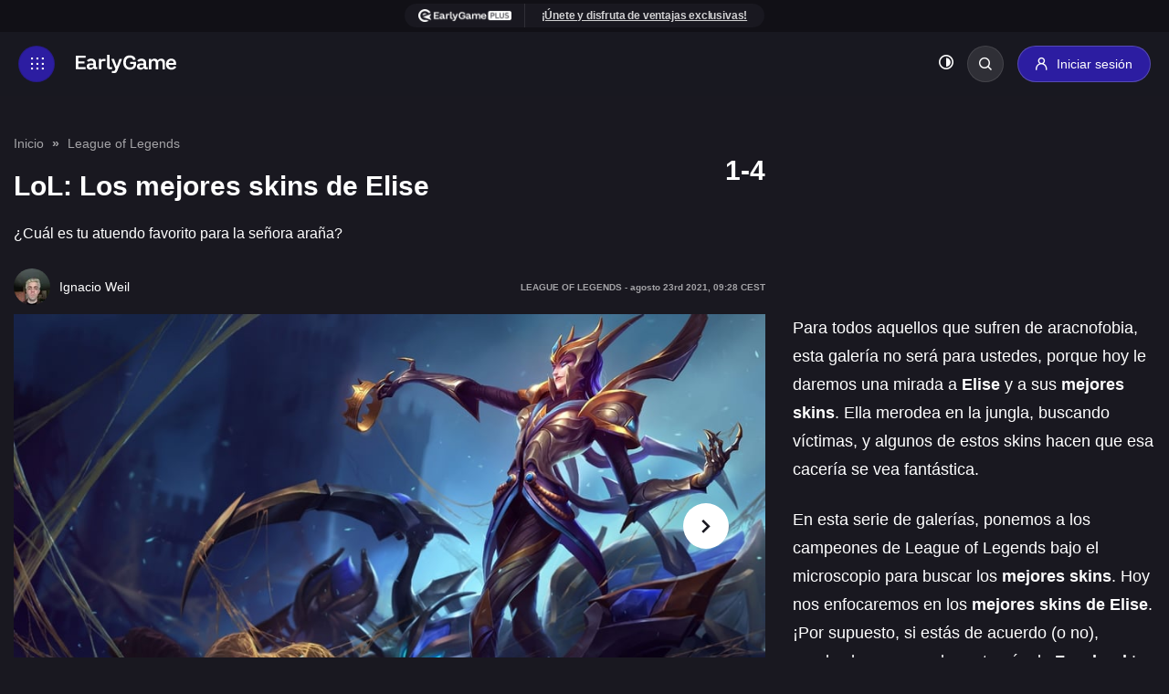

--- FILE ---
content_type: text/html; charset=UTF-8
request_url: https://earlygame.com/es/lol/skins-de-elise
body_size: 17253
content:


<!DOCTYPE html>
<html lang="es">

	<head>
    <meta charset="UTF-8">
    <meta name="viewport" content="width=device-width, initial-scale=1.0">
    <meta http-equiv="X-UA-Compatible" content="ie=edge">

    <style>
        .d-none{
            display: none;
        }
    </style>

            <link rel="dns-prefetch" href="https://load.sgtm.earlygame.com" />
        <link rel="dns-prefetch" href="https://exchange.mediavine.com" />
        <link rel="dns-prefetch" href="https://scripts.mediavine.com" />
        <link rel="dns-prefetch" href="https://www.google-analytics.com" />

        <link rel="preconnect" href="https://www.googletagmanager.com">
        <link rel="preconnect" href="https://www.google-analytics.com">
        <link rel="preconnect" href="https://load.sgtm.earlygame.com">
        <link rel="preconnect" href="https://scripts.mediavine.com">
    
        <meta http-equiv="Content-Security-Policy" content="block-all-mixed-content" />

    <style>
        
            :root {
            --black: #191820;
            --background-dark: #191820;
            --background-light: #FFF;
            --text-dark: #fff;
            --text-light: #191820;

            --text-color: var(--text-dark);
            --background: var(--background-dark);
        }
    </style>
            <link rel="stylesheet" href="/static-assets/css/earlygame.css?id=3139fd1a70f347d10505a8f1fc41ec4b">
    
    
    
	

    
    <link rel="apple-touch-icon" sizes="180x180" href="/static-assets/img/favicon/1/apple-touch-icon.png">
    <link rel="icon" type="image/png" sizes="32x32" href="/static-assets/img/favicon/1/favicon-32x32.png">
    <link rel="icon" type="image/png" sizes="16x16" href="/static-assets/img/favicon/1/favicon-16x16.png">

    





                <link type="text/plain" rel="author" href="https://earlygame.com/humans.txt" />
    
            <link href="/fonts/icomoon.ttf" rel="preload" as="font">
    
        
    <script type="text/javascript">
        window.hubMode = false;
        window.env = 'production';
        window.csrfTokenName = 'CRAFT_CSRF_TOKEN';
        window.searchIndex = 'production_eg_es';
        window.searchKey = '542dd3a629dd4b20c3e5a97a24d3691b';
        window.appId = 'FNPZQ6OB9P';
        window.adserver = '//adserver.earlygame.com';
        window.entryId = '274839';
        window.siteId = '3';
    </script>

    
        <script >
                window.dataLayer = window.dataLayer || [];
                function gtag() { window.dataLayer.push(arguments); }
                gtag('consent', 'update', {ad_storage: "granted", analytics_storage: "granted", functionality_storage: "granted", personalization_storage: "granted", security_storage: "granted"});
        </script>

        <!-- Google Tag Manager -->
        <script async type="text/javascript"  >
                (function(w,d,s,l,i){w[l]=w[l]||[];w[l].push({'gtm.start':
                        new Date().getTime(),event:'gtm.js'});var f=d.getElementsByTagName(s)[0],
                        j=d.createElement(s),dl=l!='dataLayer'?'&l='+l:'';j.async=true;j.src=
                        'https://load.sgtm.earlygame.com/okmevyfh.js?id='+i+dl;f.parentNode.insertBefore(j,f);
                })(window,document,'script','dataLayer','GTM-5NK6BQJ');

                function gtag() { window.dataLayer.push(arguments); }
                setTimeout(function(){
                        gtag('consent', 'update', {ad_storage: "granted", analytics_storage: "granted", functionality_storage: "granted", personalization_storage: "granted", security_storage: "granted"});
                }, 500);
        </script>
        <!-- End Google Tag Manager -->

    	<script type="text/javascript" async="async" data-noptimize="1" data-cfasync="false" src="//scripts.mediavine.com/tags/early-game.js"></script>



    
        <title>LoL: Los mejores skins de Elise | EarlyGame</title>
<script type="text/javascript" deprecated deprecation-notice="Universal Analytics (which is what this script uses) is being [discontinued on July 1st, 2023](https://support.google.com/analytics/answer/11583528). You should use Google gtag.js or Google Tag Manager instead and transition to a new GA4 property."></script>
<script type="text/javascript" async="async" data-noptimize="1" data-cfasync="false" src="//scripts.mediavine.com/tags/early-game.js"></script><script></script><meta name="generator" content="SEOmatic">
<meta name="description" content="En esta galería, le damos una mirada a los mejores skins de Elise disponibles en League of Legends. ¿Cuál es el mejor atuendo de la señora araña?">
<meta name="referrer" content="no-referrer-when-downgrade">
<meta name="robots" content="index, follow,  max-snippet:-1, max-image-preview:large,  max-video-preview:-1">
<meta content="earlygamegg" property="fb:profile_id">
<meta content="432752728108485" property="fb:app_id">
<meta content="es" property="og:locale">
<meta content="EarlyGame" property="og:site_name">
<meta content="website" property="og:type">
<meta content="https://earlygame.com/es/lol/skins-de-elise" property="og:url">
<meta content="LoL: Los mejores skins de Elise" property="og:title">
<meta content="En esta galería, le damos una mirada a los mejores skins de Elise disponibles en League of Legends. ¿Cuál es el mejor atuendo de la señora araña?" property="og:description">
<meta content="https://prod.assets.earlygamecdn.com/images/earlygame-logo.png?transform=banner2x_webp&amp;x=0.5&amp;y=0.5" property="og:image">
<meta content="960" property="og:image:width">
<meta content="540" property="og:image:height">
<meta content="https://www.tiktok.com/@earlygamegg" property="og:see_also">
<meta content="https://www.instagram.com/earlygamegg" property="og:see_also">
<meta content="https://www.youtube.com/channel/UCHZSpwl0RXhyieA0F7nTImA" property="og:see_also">
<meta content="https://discord.gg/vCRDFQceyX" property="og:see_also">
<meta content="https://www.facebook.com/earlygamegg/" property="og:see_also">
<meta content="https://twitter.com/earlygamegg" property="og:see_also">
<meta name="twitter:card" content="summary">
<meta name="twitter:site" content="@earlygamegg">
<meta name="twitter:creator" content="@earlygamegg">
<meta name="twitter:title" content="LoL: Los mejores skins de Elise | EarlyGame">
<meta name="twitter:description" content="En esta galería, le damos una mirada a los mejores skins de Elise disponibles en League of Legends. ¿Cuál es el mejor atuendo de la señora araña?">
<meta name="twitter:image" content="https://prod.assets.earlygamecdn.com/images/earlygame-logo.png?x=0.5&amp;y=0.5">
<meta name="twitter:image:width" content="630">
<meta name="twitter:image:height" content="630">
<link href="https://earlygame.com/es/lol/skins-de-elise" rel="canonical">
<link href="https://earlygame.com/es" rel="home"></head>

		
	<body class="not-logged-in dark-mode earlygame ">

		
		<!-- Google Tag Manager (noscript) -->
							<noscript>
				<iframe src="https://load.sgtm.earlygame.com/ns.html?id=GTM-5NK6BQJ" height="0" width="0" style="display:none;visibility:hidden"></iframe>
			</noscript>
				<!-- End Google Tag Manager (noscript) -->

		    


		
		
     
    
            
            
   <section class="wrapper">
                                    
<span data-component="header-clicks"></span>
<header data-component="header" class="header text-white">

    
	<div class="header__topbar ">
		<div class="container text-center">
			<section  class="card-join">
	<div class="card-join__join">
					<ul><li><img src="https://prod.assets.earlygamecdn.com/images/earlygame-plus-top-logo_16px.png" alt="EarlyGame PLUS top logo" width="109" height="14" /></li><li><a href="https://earlygame.com/es/my/register">¡Únete y disfruta de ventajas exclusivas!</a></li></ul>
			</div>
</section>
		</div>
	</div>
    <div class="header__header d-flex flex-wrap justify-content-between">
	<div class="header__left d-flex flex-wrap align-items-center">
		<a href="#" class="header__icon d-inline-flex align-items-center justify-content-center" title="Toggle menu"></a>
		<a href="https://earlygame.com/es/" class="header__logo">
			<img src="https://prod.assets.earlygamecdn.com/staticResourceReplacements/logo-earlygame.svg" alt="Spanish" width="110" height="20" loading="eager">
		</a>
	</div>

	<div class="header__right d-flex flex-wrap align-items-center">
		            <nav class="header__link position-relative">
	<ul class="header__link-menu d-flex flex-wrap">
		<li class="header__link-menu-container">
			<ul class="header__link-menu-container-list">
									


	
	
	






	
<li class="header__link-item ">
	<a  
							href="https://earlygame.com/es/news"
					 
							title="Noticias"
					>
		Noticias
	</a>

	</li>
									


	
	
	






	
<li class="header__link-item ">
	<a  
							href="https://earlygame.com/es/guides"
					 
							title="Guides"
					>
		Guides
	</a>

	</li>
									


	
	
	






	
<li class="header__link-item ">
	<a  
							href="https://earlygame.com/es/reviews-2"
					 
							title="Reviews"
					>
		Reviews
	</a>

	</li>
									


				
	
	






	
<li class="header__link-item header__link-item__hub">
	<a  
							href="https://earlygame.com/es/fortnite"
					 
							title="Fortnite"
					>
		Fortnite
	</a>

			<ul class="header__link-submenu">
																	
					<li>
						<a
							href="https://earlygame.com/es/fortnite/noticias-2" rel="" title="Noticias">
														Noticias
						</a>
					</li>
																					
					<li>
						<a
							href="https://earlygame.com/es/fortnite/filtraciones-2" rel="" title="Filtraciones">
														Filtraciones
						</a>
					</li>
																					
					<li>
						<a
							href="https://earlygame.com/es/fortnite/misiones" rel="" title="Misiones">
														Misiones
						</a>
					</li>
																					
					<li>
						<a
							href="https://earlygame.com/es/fortnite/torneos" rel="" title="Torneos">
														Torneos
						</a>
					</li>
																					
					<li>
						<a
							href="https://earlygame.com/es/fortnite/skins-2" rel="" title="Skins">
														Skins
						</a>
					</li>
																					
					<li>
						<a
							href="https://earlygame.com/es/fortnite/videos-2" rel="" title="Videos">
														Videos
						</a>
					</li>
									</ul>
	</li>
									


				
	
	


	



	
<li class="header__link-item header__link-item__hub current is-active">
	<a  
							href="https://earlygame.com/es/lol"
					 
							title="League of Legends"
					>
		League of Legends
	</a>

			<ul class="header__link-submenu">
																	
					<li>
						<a
							href="https://earlygame.com/es/lol/noticias" rel="" title="Noticias">
														Noticias
						</a>
					</li>
																					
					<li>
						<a
							href="https://earlygame.com/es/lol/champion-build-stats-runes-items-dashboard" rel="" title="Estadísticas de Campeones">
														Estadísticas&nbsp;de&nbsp;Campeones
						</a>
					</li>
																					
					<li>
						<a
							href="https://earlygame.com/es/lol/live-stats-scores" rel="" title="Puntuaciones en Vivo">
														Puntuaciones&nbsp;en&nbsp;Vivo
						</a>
					</li>
																					
					<li>
						<a
							href="https://earlygame.com/es/lol/notas-parche" rel="" title="Notas de Parche">
														Notas&nbsp;de&nbsp;Parche
						</a>
					</li>
																					
					<li>
						<a
							href="https://earlygame.com/es/lol/skins" rel="" title="Skins">
														Skins
						</a>
					</li>
																					
					<li>
						<a
							href="https://earlygame.com/es/lol/guias" rel="" title="Guías">
														Guías
						</a>
					</li>
																					
					<li>
						<a
							href="https://earlygame.com/es/lol/esports" rel="" title="Esports">
														Esports
						</a>
					</li>
																					
					<li>
						<a
							href="https://earlygame.com/es/lol/campeones" rel="" title="Campeones">
														Campeones
						</a>
					</li>
																					
					<li>
						<a
							href="https://earlygame.com/es/lol/videos" rel="" title="Videos">
														Videos
						</a>
					</li>
									</ul>
	</li>
									


				
	
	






	
<li class="header__link-item header__link-item__hub">
	<a  
							href="https://earlygame.com/es/fifa"
					 
							title="FIFA"
					>
		FIFA
	</a>

			<ul class="header__link-submenu">
																	
					<li>
						<a
							href="https://earlygame.com/es/peliculas-series-tv" rel="" title="Películas y series">
														Películas&nbsp;y&nbsp;series
						</a>
					</li>
																					
					<li>
						<a
							href="https://earlygame.com/es/fifa/noticias" rel="" title="Noticias">
														Noticias
						</a>
					</li>
																					
					<li>
						<a
							href="https://earlygame.com/es/fifa/ea-sports-fc" rel="" title="EA Sports FC">
														EA&nbsp;Sports&nbsp;FC
						</a>
					</li>
																					
					<li>
						<a
							href="https://earlygame.com/es/fifa/fifa-23" rel="" title="FIFA 23">
														FIFA&nbsp;23
						</a>
					</li>
																					
					<li>
						<a
							href="https://earlygame.com/es/fifa/fut" rel="" title="FUT">
														FUT
						</a>
					</li>
																					
					<li>
						<a
							href="https://earlygame.com/es/fifa/guias" rel="" title="Guías">
														Guías
						</a>
					</li>
																					
					<li>
						<a
							href="https://earlygame.com/es/fifa/modo-carrera" rel="" title="Modo Carrera">
														Modo&nbsp;Carrera
						</a>
					</li>
																					
					<li>
						<a
							href="https://earlygame.com/es/fifa/videos" rel="" title="Videos">
														Videos
						</a>
					</li>
																					
					<li>
						<a
							href="https://earlygame.com/es/fifa/totw" rel="" title="TOTW/TOTS">
														TOTW/TOTS
						</a>
					</li>
																					
					<li>
						<a
							href="https://earlygame.com/es/fifa/sbc" rel="" title="SBC">
														SBC
						</a>
					</li>
																					
					<li>
						<a
							href="https://earlygame.com/es/fifa/esports" rel="" title="Esports">
														Esports
						</a>
					</li>
									</ul>
	</li>
									


	
	
	






	
<li class="header__link-item ">
	<a  
							href="https://earlygame.com/es/codigos"
					 
							title="Códigos"
					>
		Códigos
	</a>

			<ul class="header__link-submenu">
																	
					<li>
						<a
							href="https://earlygame.com/es/codigos/juegos-android-ios" rel="" title="Juegos para Android y iOS">
														Juegos&nbsp;para&nbsp;Android&nbsp;y&nbsp;iOS
						</a>
					</li>
																					
					<li>
						<a
							href="https://earlygame.com/es/codigos/roblox-juegos" rel="" title="Juegos de Roblox">
														Juegos&nbsp;de&nbsp;Roblox
						</a>
					</li>
																					
					<li>
						<a
							href="https://earlygame.com/es/codigos/pc-consolas-juegos" rel="" title="Juegos de PC y consolas">
														Juegos&nbsp;de&nbsp;PC&nbsp;y&nbsp;consolas
						</a>
					</li>
																					
					<li>
						<a
							href="https://earlygame.com/es/codigos/otros" rel="" title="Otros">
														Otros
						</a>
					</li>
									</ul>
	</li>
									


				
	
	






	
<li class="header__link-item ">
	<a  
							href="https://earlygame.com/es/peliculas-series-tv"
					 
							title="Películas y series"
					>
		Películas y series de TV
	</a>

	</li>
									


	
	
	






	
<li class="header__link-item ">
	<a  
							href="https://earlygame.com/es/video"
					 
							title="Videos"
					>
		Videos
	</a>

	</li>
									









	
<li class="header__link-item ">
	<a  
							href="https://earlygame.com/es/forum"
					 
							title="Forum"
					>
		Forum
	</a>

	</li>
							</ul>
		</li>
		<li class="header__link-menu-container">
			<ul class="header__link-menu-container-list">
				

									<li class="header__link-item d-logged-in">
						<a href="https://earlygame.com/es/my" title="EarlyGame+" style="background-color:#2c1da1;">
							EarlyGame+
						</a>
					</li>
							</ul>
		</li>
	</ul>
</nav>

<div class="header__login d-flex align-items-center flex-wrap">
	<ul class="header__event flex-wrap">
			</ul>

	<ul class="header__button align-items-center flex-wrap">
		<li>
			<button data-component="dark-toggle" class="dark-toggle unstyled text-white" aria-label="Toggle dark mode"><i class="icon-adjust"></i></button>
		</li>
		<li class="position-relative">
			<div class="header__search position-absolute">
				    
<form action="https://earlygame.com/es/search" class="d-flex">
    <input type="text" name="q" placeholder="Search…" class="form-control header__search-field" value="">
            <button type="button" class="header__search-button" aria-label="Search"></button>
</form>
			</div>
			<a href="#" class="header__search-btn rounded" title="Search"></a>
		</li>
												<li class="h-logged-in">
					<a href="https://earlygame.com/es/my/login" class="btn btn-primary login-btn" title="Login">
						<i class="icon-user"></i>
						<span>Iniciar sesión</span>
					</a>
				</li>

				<li class="d-logged-in dropdown">
					<button class="btn button btn-primary login-btn dropdown-toggle" type="button" id="accountButton" data-toggle="dropdown" aria-haspopup="true" aria-expanded="false" aria-label="my account">
						<i class="icon-user"></i>
											</button>
					<div class="dropdown-menu text-left p-2" aria-labelledby="accountButton">
						<a href="https://earlygame.com/es/my" class="btn button btn-secondary my-1 w-100">Homepage</a>
						<a href="https://earlygame.com/es/my/list" class="btn button btn-secondary my-1 w-100">Mi Lista</a>
						<a href="https://earlygame.com/es/my/settings" class="btn button btn-secondary my-1 w-100">Settings</a>
						<a href="https://earlygame.com/es/logout" class="btn button btn-secondary my-1 w-100">Sign out</a>
					</div>
				</li>
						</ul>
</div>
			</div>

    
	<div class="header__mega-menu">
		<div class="header__block d-flex flex-wrap justify-content-between">
			<div class="header__leftside">
				<nav class="header__menu">
					<ul class="header__menu-list">
												                            
	
<li class="header__menu-item">
	<a href="https://earlygame.com/es/news" class="header__menu-link-clickable " title="Noticias">
		Noticias
	</a>

	</li>
						                            
	
<li class="header__menu-item">
	<a href="https://earlygame.com/es/guides" class="header__menu-link-clickable " title="Guides">
		Guides
	</a>

	</li>
						                            
	
<li class="header__menu-item">
	<a href="https://earlygame.com/es/reviews-2" class="header__menu-link-clickable " title="Reviews">
		Reviews
	</a>

	</li>
						                            
	
<li class="header__menu-item">
	<a href="https://earlygame.com/es/fortnite" class="header__menu-link header__dropdown " title="Fortnite">
		Fortnite
	</a>

			<ul class="header__submenu">
			<li class="header__submenuitem">
				<a href="https://earlygame.com/es/fortnite" title="Fortnite">All Fortnite</a>
			</li>

												<li class="header__submenuitem">
						<a href="https://earlygame.com/es/fortnite/noticias-2" title="Noticias">
							Noticias
						</a>
					</li>
																<li class="header__submenuitem">
						<a href="https://earlygame.com/es/fortnite/filtraciones-2" title="Filtraciones">
							Filtraciones
						</a>
					</li>
																<li class="header__submenuitem">
						<a href="https://earlygame.com/es/fortnite/misiones" title="Misiones">
							Misiones
						</a>
					</li>
																<li class="header__submenuitem">
						<a href="https://earlygame.com/es/fortnite/torneos" title="Torneos">
							Torneos
						</a>
					</li>
																<li class="header__submenuitem">
						<a href="https://earlygame.com/es/fortnite/skins-2" title="Skins">
							Skins
						</a>
					</li>
																<li class="header__submenuitem">
						<a href="https://earlygame.com/es/fortnite/videos-2" title="Videos">
							Videos
						</a>
					</li>
									</ul>
	</li>
						                            
	
<li class="header__menu-item">
	<a href="https://earlygame.com/es/lol" class="header__menu-link header__dropdown current" title="League of Legends">
		League of Legends
	</a>

			<ul class="header__submenu">
			<li class="header__submenuitem">
				<a href="https://earlygame.com/es/lol" title="League of Legends">All League of Legends</a>
			</li>

												<li class="header__submenuitem">
						<a href="https://earlygame.com/es/lol/noticias" title="Noticias">
							Noticias
						</a>
					</li>
																<li class="header__submenuitem">
						<a href="https://earlygame.com/es/lol/champion-build-stats-runes-items-dashboard" title="Estadísticas de Campeones">
							Estadísticas de Campeones
						</a>
					</li>
																<li class="header__submenuitem">
						<a href="https://earlygame.com/es/lol/live-stats-scores" title="Puntuaciones en Vivo">
							Puntuaciones en Vivo
						</a>
					</li>
																<li class="header__submenuitem">
						<a href="https://earlygame.com/es/lol/notas-parche" title="Notas de Parche">
							Notas de Parche
						</a>
					</li>
																<li class="header__submenuitem">
						<a href="https://earlygame.com/es/lol/skins" title="Skins">
							Skins
						</a>
					</li>
																<li class="header__submenuitem">
						<a href="https://earlygame.com/es/lol/guias" title="Guías">
							Guías
						</a>
					</li>
																<li class="header__submenuitem">
						<a href="https://earlygame.com/es/lol/esports" title="Esports">
							Esports
						</a>
					</li>
																<li class="header__submenuitem">
						<a href="https://earlygame.com/es/lol/campeones" title="Campeones">
							Campeones
						</a>
					</li>
																<li class="header__submenuitem">
						<a href="https://earlygame.com/es/lol/videos" title="Videos">
							Videos
						</a>
					</li>
									</ul>
	</li>
						                            
	
<li class="header__menu-item">
	<a href="https://earlygame.com/es/fifa" class="header__menu-link header__dropdown " title="FIFA">
		FIFA
	</a>

			<ul class="header__submenu">
			<li class="header__submenuitem">
				<a href="https://earlygame.com/es/fifa" title="FIFA">All FIFA</a>
			</li>

												<li class="header__submenuitem">
						<a href="https://earlygame.com/es/peliculas-series-tv" title="Películas y series">
							Películas y series
						</a>
					</li>
																<li class="header__submenuitem">
						<a href="https://earlygame.com/es/fifa/noticias" title="Noticias">
							Noticias
						</a>
					</li>
																<li class="header__submenuitem">
						<a href="https://earlygame.com/es/fifa/ea-sports-fc" title="EA Sports FC">
							EA Sports FC
						</a>
					</li>
																<li class="header__submenuitem">
						<a href="https://earlygame.com/es/fifa/fifa-23" title="FIFA 23">
							FIFA 23
						</a>
					</li>
																<li class="header__submenuitem">
						<a href="https://earlygame.com/es/fifa/fut" title="FUT">
							FUT
						</a>
					</li>
																<li class="header__submenuitem">
						<a href="https://earlygame.com/es/fifa/guias" title="Guías">
							Guías
						</a>
					</li>
																<li class="header__submenuitem">
						<a href="https://earlygame.com/es/fifa/modo-carrera" title="Modo Carrera">
							Modo Carrera
						</a>
					</li>
																<li class="header__submenuitem">
						<a href="https://earlygame.com/es/fifa/videos" title="Videos">
							Videos
						</a>
					</li>
																<li class="header__submenuitem">
						<a href="https://earlygame.com/es/fifa/totw" title="TOTW/TOTS">
							TOTW/TOTS
						</a>
					</li>
																<li class="header__submenuitem">
						<a href="https://earlygame.com/es/fifa/sbc" title="SBC">
							SBC
						</a>
					</li>
																<li class="header__submenuitem">
						<a href="https://earlygame.com/es/fifa/esports" title="Esports">
							Esports
						</a>
					</li>
									</ul>
	</li>
						                            
				
<li class="header__menu-item">
	<a href="https://earlygame.com/es/codigos" class="header__menu-link header__dropdown " title="Códigos">
		Códigos
	</a>

			<ul class="header__submenu">
			<li class="header__submenuitem">
				<a href="https://earlygame.com/es/codigos" title="Códigos">All Códigos</a>
			</li>

												<li class="header__submenuitem">
						<a href="https://earlygame.com/es/codigos/juegos-android-ios" title="Juegos para Android y iOS">
							Juegos para Android y iOS
						</a>
					</li>
																<li class="header__submenuitem">
						<a href="https://earlygame.com/es/codigos/roblox-juegos" title="Juegos de Roblox">
							Juegos de Roblox
						</a>
					</li>
																<li class="header__submenuitem">
						<a href="https://earlygame.com/es/codigos/pc-consolas-juegos" title="Juegos de PC y consolas">
							Juegos de PC y consolas
						</a>
					</li>
																<li class="header__submenuitem">
						<a href="https://earlygame.com/es/codigos/otros" title="Otros">
							Otros
						</a>
					</li>
									</ul>
	</li>
						                            
				
<li class="header__menu-item">
	<a href="https://earlygame.com/es/peliculas-series-tv" class="header__menu-link-clickable " title="Películas y series">
		Películas y series de TV
	</a>

	</li>
						                            
				
<li class="header__menu-item">
	<a href="https://earlygame.com/es/video" class="header__menu-link-clickable " title="Videos">
		Videos
	</a>

	</li>
						                            

<li class="header__menu-item">
	<a href="https://earlygame.com/es/forum" class="header__menu-link-clickable " title="Forum">
		Forum
	</a>

	</li>
						
											</ul>
				</nav>

									<ul class="header__event header__event--mobile flex-wrap">
																			<li>
								<a href="https://earlygame.com/es/my" class="btn btn-primary login-btn" title="EarlyGame+">
									<i class="icon-user"></i>
									<span>EarlyGame+</span>
								</a>
							</li>
											</ul>
				
				<div class="header__social d-flex flex-wrap">
																	  						<a href="https://twitter.com/earlygamegg" target="_blank" rel="noopener" title="Twitter" class="d-flex align-items-center justify-content-center icon-x"></a>
																							<a href="https://www.facebook.com/earlygamegg/" target="_blank" rel="noopener" title="Facebook" class="d-flex align-items-center justify-content-center icon-facebook"></a>
																							<a href="https://discord.gg/vCRDFQceyX" target="_blank" rel="noopener" title="Discord" class="d-flex align-items-center justify-content-center icon-discord"></a>
																							<a href="https://www.youtube.com/channel/UCHZSpwl0RXhyieA0F7nTImA" target="_blank" rel="noopener" title="Youtube" class="d-flex align-items-center justify-content-center icon-youtube"></a>
																							<a href="https://www.instagram.com/earlygamegg" target="_blank" rel="noopener" title="Instagram" class="d-flex align-items-center justify-content-center icon-instagram"></a>
																							<a href="https://www.tiktok.com/@earlygamegg" target="_blank" rel="noopener" title="Tiktok" class="d-flex align-items-center justify-content-center icon-tiktok"></a>
									</div>
			</div>

			<div class="header__rightside d-none d-md-block">
				<h5>Game selection</h5>

				<div class="header__slider js-header-slider swiper position-relative">
					<div class="swiper-wrapper">
													<div class="header__item swiper-slide">
								<a href="https://earlygame.com/es/gaming" title="Gaming" class="card-image">
									        <picture class="">
        
                <img src="https://prod.assets.earlygamecdn.com/images/kena.jpg?transform=Game+Slider+Webp" alt="Kena" width="220" height="320" loading="lazy" class=""/>
    </picture>

																			<div class="card-image__logo game-slider__image d-flex justify-content-center position-absolute">
											        <picture class="">
        
                <img src="https://prod.assets.earlygamecdn.com/images/gaming_new.png" alt="Gaming new" width="544" height="117" loading="lazy" class=""/>
    </picture>
										</div>
									
									<div class="card-image__icon d-flex align-items-center justify-content-center position-absolute" data-component="my-list" data-id="38486">
										<i class="icon-star"></i>
									</div>
								</a>
							</div>
													<div class="header__item swiper-slide">
								<a href="https://earlygame.com/es/entretenimiento" title="Entretenimiento" class="card-image">
									        <picture class="">
        
                <img src="https://prod.assets.earlygamecdn.com/images/Enterianment_CB_2021-09-30-122626_gycd.png?transform=Game+Slider+Webp" alt="Enterianment CB" width="220" height="320" loading="lazy" class=""/>
    </picture>

																			<div class="card-image__logo game-slider__image d-flex justify-content-center position-absolute">
											        <picture class="">
        
                <img src="https://prod.assets.earlygamecdn.com/images/ENT_new_2021-09-29-155103_hniv.png" alt="ENT new" width="680" height="121" loading="lazy" class=""/>
    </picture>
										</div>
									
									<div class="card-image__icon d-flex align-items-center justify-content-center position-absolute" data-component="my-list" data-id="38488">
										<i class="icon-star"></i>
									</div>
								</a>
							</div>
													<div class="header__item swiper-slide">
								<a href="https://earlygame.com/es/influencers" title="Influencers" class="card-image">
									        <picture class="">
        
                <img src="https://prod.assets.earlygamecdn.com/images/influencer-5229646_640.jpg?transform=Game+Slider+Webp" alt="Influencer 5229646 640" width="220" height="320" loading="lazy" class=""/>
    </picture>

																			<div class="card-image__logo game-slider__image d-flex justify-content-center position-absolute">
																					</div>
									
									<div class="card-image__icon d-flex align-items-center justify-content-center position-absolute" data-component="my-list" data-id="38606">
										<i class="icon-star"></i>
									</div>
								</a>
							</div>
													<div class="header__item swiper-slide">
								<a href="https://earlygame.com/es/peliculas-series-tv" title="Películas y series" class="card-image">
									        <picture class="">
        
                <img src="https://prod.assets.earlygamecdn.com/images/TV-Shows-Movies-Image.webp?transform=Game+Slider+Webp" alt="TV Shows Movies Image" width="220" height="320" loading="lazy" class=""/>
    </picture>

																			<div class="card-image__logo game-slider__image d-flex justify-content-center position-absolute">
											        <picture class="">
        
                <img src="https://prod.assets.earlygamecdn.com/images/TV-shows-Movies-logo-2.png" alt="TV shows Movies logo 2" width="982" height="411" loading="lazy" class=""/>
    </picture>
										</div>
									
									<div class="card-image__icon d-flex align-items-center justify-content-center position-absolute" data-component="my-list" data-id="906795">
										<i class="icon-star"></i>
									</div>
								</a>
							</div>
													<div class="header__item swiper-slide">
								<a href="https://earlygame.com/es/fifa" title="FIFA" class="card-image">
									        <picture class="">
        
                <img src="https://prod.assets.earlygamecdn.com/images/fifa_stadium.jpg?transform=Game+Slider+Webp" alt="Fifa stadium" width="220" height="320" loading="lazy" class=""/>
    </picture>

																			<div class="card-image__logo game-slider__image d-flex justify-content-center position-absolute">
											        <picture class="">
        
                <img src="https://prod.assets.earlygamecdn.com/images/fc24.png" alt="Fc24" width="1358" height="471" loading="lazy" class=""/>
    </picture>
										</div>
									
									<div class="card-image__icon d-flex align-items-center justify-content-center position-absolute" data-component="my-list" data-id="38476">
										<i class="icon-star"></i>
									</div>
								</a>
							</div>
													<div class="header__item swiper-slide">
								<a href="https://earlygame.com/es/fortnite" title="Fortnite" class="card-image">
									        <picture class="">
        
                <img src="https://prod.assets.earlygamecdn.com/images/FortniteLlamaWP.jpg?transform=Game+Slider+Webp" alt="Fortnite Llama WP" width="220" height="320" loading="lazy" class=""/>
    </picture>

																			<div class="card-image__logo game-slider__image d-flex justify-content-center position-absolute">
											        <picture class="">
        
                <img src="https://prod.assets.earlygamecdn.com/images/Fortnite-EarlyGame.png" alt="Fortnite Early Game" width="835" height="348" loading="lazy" class=""/>
    </picture>
										</div>
									
									<div class="card-image__icon d-flex align-items-center justify-content-center position-absolute" data-component="my-list" data-id="38478">
										<i class="icon-star"></i>
									</div>
								</a>
							</div>
													<div class="header__item swiper-slide">
								<a href="https://earlygame.com/es/lol" title="League of Legends" class="card-image">
									        <picture class="">
        
                <img src="https://prod.assets.earlygamecdn.com/images/LOL_320.png?transform=Game+Slider+Webp" alt="LOL 320" width="220" height="320" loading="lazy" class=""/>
    </picture>

																			<div class="card-image__logo game-slider__image d-flex justify-content-center position-absolute">
											        <picture class="">
        
                <img src="https://prod.assets.earlygamecdn.com/images/LoL-Logo_2021-09-17-092541_lyge.png" alt="Lo L Logo" width="360" height="139" loading="lazy" class=""/>
    </picture>
										</div>
									
									<div class="card-image__icon d-flex align-items-center justify-content-center position-absolute" data-component="my-list" data-id="38472">
										<i class="icon-star"></i>
									</div>
								</a>
							</div>
													<div class="header__item swiper-slide">
								<a href="https://earlygame.com/es/codigos" title="Códigos" class="card-image">
									        <picture class="">
        
                <img src="https://prod.assets.earlygamecdn.com/images/codes-bg-image.png?transform=Game+Slider+Webp" alt="Codes bg image" width="220" height="320" loading="lazy" class=""/>
    </picture>

																			<div class="card-image__logo game-slider__image d-flex justify-content-center position-absolute">
											        <picture class="">
        
                <img src="https://prod.assets.earlygamecdn.com/images/codes-logo.png" alt="Codes logo" width="688" height="189" loading="lazy" class=""/>
    </picture>
										</div>
									
									<div class="card-image__icon d-flex align-items-center justify-content-center position-absolute" data-component="my-list" data-id="768279">
										<i class="icon-star"></i>
									</div>
								</a>
							</div>
													<div class="header__item swiper-slide">
								<a href="https://earlygame.com/es/mobile" title="Móviles" class="card-image">
									        <picture class="">
        
                <img src="https://prod.assets.earlygamecdn.com/images/smartphonemobile.webp?transform=Game+Slider+Webp" alt="Smartphonemobile" width="220" height="320" loading="lazy" class=""/>
    </picture>

																			<div class="card-image__logo game-slider__image d-flex justify-content-center position-absolute">
																					</div>
									
									<div class="card-image__icon d-flex align-items-center justify-content-center position-absolute" data-component="my-list" data-id="1127209">
										<i class="icon-star"></i>
									</div>
								</a>
							</div>
													<div class="header__item swiper-slide">
								<a href="https://earlygame.com/es/video" title="Videos" class="card-image">
									        <picture class="">
        
                <img src="https://prod.assets.earlygamecdn.com/images/videos_320.png?transform=Game+Slider+Webp" alt="Videos 320" width="220" height="320" loading="lazy" class=""/>
    </picture>

																			<div class="card-image__logo game-slider__image d-flex justify-content-center position-absolute">
											        <picture class="">
        
                <img src="https://prod.assets.earlygamecdn.com/images/Untitled-1_2022-08-11-133922_xttn.png" alt="Untitled 1" width="1080" height="1080" loading="lazy" class=""/>
    </picture>
										</div>
									
									<div class="card-image__icon d-flex align-items-center justify-content-center position-absolute" data-component="my-list" data-id="465445">
										<i class="icon-star"></i>
									</div>
								</a>
							</div>
													<div class="header__item swiper-slide">
								<a href="https://earlygame.com/es/call-of-duty" title="Call of Duty" class="card-image">
									        <picture class="">
        
                <img src="https://prod.assets.earlygamecdn.com/images/Call_of_Duty.jpg?transform=Game+Slider+Webp" alt="Call of Duty" width="220" height="320" loading="lazy" class=""/>
    </picture>

																			<div class="card-image__logo game-slider__image d-flex justify-content-center position-absolute">
											        <picture class="">
        
                <img src="https://prod.assets.earlygamecdn.com/images/CoD_logo.png" alt="Co D logo" width="3828" height="896" loading="lazy" class=""/>
    </picture>
										</div>
									
									<div class="card-image__icon d-flex align-items-center justify-content-center position-absolute" data-component="my-list" data-id="38474">
										<i class="icon-star"></i>
									</div>
								</a>
							</div>
													<div class="header__item swiper-slide">
								<a href="https://earlygame.com/es/sports" title="Deportes" class="card-image">
									        <picture class="">
        
                <img src="https://prod.assets.earlygamecdn.com/images/gaming_sports.jpg?transform=Game+Slider+Webp" alt="Gaming sports" width="220" height="320" loading="lazy" class=""/>
    </picture>

																			<div class="card-image__logo game-slider__image d-flex justify-content-center position-absolute">
																					</div>
									
									<div class="card-image__icon d-flex align-items-center justify-content-center position-absolute" data-component="my-list" data-id="38592">
										<i class="icon-star"></i>
									</div>
								</a>
							</div>
													<div class="header__item swiper-slide">
								<a href="https://earlygame.com/es/noticias-generales" title="Noticias" class="card-image">
									        <picture class="">
        
                <img src="https://prod.assets.earlygamecdn.com/images/News_320_jinx_2023-02-15-151311_nhma.png?transform=Game+Slider+Webp" alt="News 320 jinx" width="220" height="320" loading="lazy" class=""/>
    </picture>

																			<div class="card-image__logo game-slider__image d-flex justify-content-center position-absolute">
											        <picture class="">
        
                <img src="https://prod.assets.earlygamecdn.com/images/news-logo.png" alt="News logo" width="1280" height="536" loading="lazy" class=""/>
    </picture>
										</div>
									
									<div class="card-image__icon d-flex align-items-center justify-content-center position-absolute" data-component="my-list" data-id="592566">
										<i class="icon-star"></i>
									</div>
								</a>
							</div>
											</div>

					<div class="swiper-button-prev"></div>
					<div class="swiper-button-next"></div>
				</div>

									<h5>Más EarlyGame</h5>

					<div class="header__game js-header-slider swiper position-relative">
						<div
							class="swiper-wrapper">
																						<div class="header__item swiper-item">
									<a  href="https://earlygame.com/es/polls" class="card-image">
																					        <picture class="">
        
                <img src="https://prod.assets.earlygamecdn.com/images/Esports-arena.jpg?transform=More+Webp&amp;x=0.5&amp;y=0.5" alt="Esports arena" width="220" height="125" loading="lazy" class=""/>
    </picture>
																				<div class="card-image__text d-flex justify-content-center align-items-center position-absolute">
											<h3>Encuestas</h3>
										</div>

										<div class="card-image__icon d-flex align-items-center justify-content-center position-absolute">
											<i class="icon-plus-round"></i>
										</div>
									</a>
								</div>
															<div class="header__item swiper-item">
									<a  href="https://earlygame.com/es/giveaways" class="card-image">
																					        <picture class="">
        
                <img src="https://prod.assets.earlygamecdn.com/images/razer-blackhsark-v2-review-im-test.jpg?transform=More+Webp&amp;x=0.5&amp;y=0.5" alt="Razer blackhsark v2 review im test" width="220" height="125" loading="lazy" class=""/>
    </picture>
																				<div class="card-image__text d-flex justify-content-center align-items-center position-absolute">
											<h3>Sorteos</h3>
										</div>

										<div class="card-image__icon d-flex align-items-center justify-content-center position-absolute">
											<i class="icon-plus-round"></i>
										</div>
									</a>
								</div>
															<div class="header__item swiper-item">
									<a  href="https://earlygame.com/es/videos" class="card-image">
																					        <picture class="">
        
                <img src="https://prod.assets.earlygamecdn.com/images/rocket-league-videos.jpg?transform=More+Webp&amp;x=0.5&amp;y=0.5" alt="Rocket league videos" width="220" height="125" loading="lazy" class=""/>
    </picture>
																				<div class="card-image__text d-flex justify-content-center align-items-center position-absolute">
											<h3>Vídeos</h3>
										</div>

										<div class="card-image__icon d-flex align-items-center justify-content-center position-absolute">
											<i class="icon-plus-round"></i>
										</div>
									</a>
								</div>
															<div class="header__item swiper-item">
									<a  href="https://earlygame.com/es/events" class="card-image">
																					        <picture class="">
        
                <img src="https://prod.assets.earlygamecdn.com/images/Valorant-Tournament.jpg?transform=More+Webp&amp;x=0.5&amp;y=0.5" alt="Valorant Tournament" width="220" height="125" loading="lazy" class=""/>
    </picture>
																				<div class="card-image__text d-flex justify-content-center align-items-center position-absolute">
											<h3>Eventos</h3>
										</div>

										<div class="card-image__icon d-flex align-items-center justify-content-center position-absolute">
											<i class="icon-plus-round"></i>
										</div>
									</a>
								</div>
													</div>

						<div class="swiper-button-prev"></div>
						<div class="swiper-button-next"></div>
					</div>
				</div>
			
			<div class="header__footer d-flex flex-wrap align-items-center">
				<ul class="header__copy d-flex align-items-center flex-wrap">
					<li>Copyright
						2026
						© eSports Media GmbH®</li>
											<li><a href="https://earlygame.com/es/terms-and-conditions">Política de privacidad</a></li>
											<li><a href="https://earlygame.com/es/imprint">Impressum y Limitación de responsabilidad</a></li>
									</ul>

									<a href="https://earlygame.com/es/" class="header__footer-logo"><img src="https://prod.assets.earlygamecdn.com/staticResourceReplacements/footer-logo.svg" loading="lazy" width="30" height="30" alt=" Logo"></a>
								<div class="header__footer-social d-flex flex-wrap">

											<div class="header__flag">
							<span class="header__contrary">
								Spanish
							</span>

							<ul class="header__flag-list">
            <li>
                            <a href="https://earlygame.com/">
                    English
                </a>
                    </li>
            <li>
                            <a href="https://earlygame.com/de/">
                    German
                </a>
                    </li>
            <li>
                            <a href="https://earlygame.com/es/lol/skins-de-elise">
                    Spanish
                </a>
                    </li>
            <li>
                            <a href="https://earlygame.in/">
                    EarlyGame india
                </a>
                    </li>
    </ul>
						</div>
					
					<div class="header__social align-items-center flex-wrap">
																				  							<a href="https://twitter.com/earlygamegg" target="_blank" rel="noopener" title="Twitter" class="d-flex align-items-center justify-content-center icon-x"></a>
																											<a href="https://www.facebook.com/earlygamegg/" target="_blank" rel="noopener" title="Facebook" class="d-flex align-items-center justify-content-center icon-facebook"></a>
																											<a href="https://discord.gg/vCRDFQceyX" target="_blank" rel="noopener" title="Discord" class="d-flex align-items-center justify-content-center icon-discord"></a>
																											<a href="https://www.youtube.com/channel/UCHZSpwl0RXhyieA0F7nTImA" target="_blank" rel="noopener" title="Youtube" class="d-flex align-items-center justify-content-center icon-youtube"></a>
																											<a href="https://www.instagram.com/earlygamegg" target="_blank" rel="noopener" title="Instagram" class="d-flex align-items-center justify-content-center icon-instagram"></a>
																											<a href="https://www.tiktok.com/@earlygamegg" target="_blank" rel="noopener" title="Tiktok" class="d-flex align-items-center justify-content-center icon-tiktok"></a>
											</div>
				</div>
			</div>
		</div>
	</div></div>
    


</header>

                            <main>
            
                <section data-component="gallery-slider" class="gallery-slider mb-5 mt-4">
	<div class="container">
		<div class="row">
			<div class="col-12 col-lg-8 position-relative">
				    

<div class="breadcrumbs-container">
    <ul class="breadcrumbs">
                    <li>
                <a href="https://earlygame.com/es/">Inicio</a>
            </li>
            
                                <li>
                <a href="https://earlygame.com/es/lol">League of Legends</a>
            </li>
            
                        </ul>
</div>


				<h1 class="h2">LoL: Los mejores skins de Elise</h1>

				<div class="js-pagingInfo gallery-slider__page d-none d-lg-block">1-4</div>

				<p>¿Cuál es tu atuendo favorito para la señora araña?</p>

				<div class="d-flex justify-content-between align-items-center">
					<div class="banner__person d-flex align-items-center mb-2">
						    <img src="https://prod.assets.earlygamecdn.com/images/sho_2023-11-06-165557_zdqc.jpg?transform=author_webp" alt="Ignacio Weil" class="author-image" width="40" height="40" loading="lazy">

    <a href="https://earlygame.com/es/authors/ignacio-weil" title="Ignacio Weil">
        <span class="author-name">Ignacio Weil</span>
    </a>
					</div>
					<div class="small-text gallery-slider__time"><span>League of Legends</span> -     
<span class="timestamp js-timestamp" data-time="2021-08-23T09:28:00+02:00">
    agosto 23rd 2021, 09:28 CEST
</span>
</div>
				</div>
			</div>

			<div class="col-12 col-lg-8 gallery-slider__column">
				<div class="gallery-slider__image">
					<div class="gallery-slider__slider js-gallery-slider swiper">
						<div class="swiper-wrapper">
															<figure class="gallery-slider__item swiper-slide">
									        <picture class="">
                    <source srcset="https://prod.assets.earlygamecdn.com/images/Victorious-Elise-Skin-HD.jpg?transform=galleryItem2x_webp&amp;x=0.5&amp;y=0.5" type="image/webp" media="(min-width: 470px)" />
        
                <img src="https://prod.assets.earlygamecdn.com/images/Victorious-Elise-Skin-HD.jpg?transform=Gallery+Item+Webp&amp;x=0.5&amp;y=0.5" alt="Victorious Elise Skin HD" width="470" height="265" loading="eager" class="w-100"/>
    </picture>
									<figcaption class="mt-sm-2 p-3 p-sm-0 article-content">
																				<p><b>1. <strong>Elise Victoriosa</strong>:</b> Un skin de Elise viejo, pero el azul y la plata se ven increíbles, en especial para sus arañitas. | © Riot Games</p>

																			</figcaption>
								</figure>
															<figure class="gallery-slider__item swiper-slide">
									        <picture class="">
                    <source srcset="https://prod.assets.earlygamecdn.com/images/Super-Galaxy-Elise-HD.jpg?transform=galleryItem2x_webp&amp;x=0.5&amp;y=0.5" type="image/webp" media="(min-width: 470px)" />
        
                <img src="https://prod.assets.earlygamecdn.com/images/Super-Galaxy-Elise-HD.jpg?transform=Gallery+Item+Webp&amp;x=0.5&amp;y=0.5" alt="Super Galaxy Elise HD" width="470" height="265" loading="lazy" class="w-100"/>
    </picture>
									<figcaption class="mt-sm-2 p-3 p-sm-0 article-content">
																				<p><b>2. <strong>Elise Supergaláctica</strong>:</b> ¡Si te gusta la ciencia ficción y los robots, este es el skin perfecto para ti! | © Riot Games</p>

																			</figcaption>
								</figure>
															<figure class="gallery-slider__item swiper-slide">
									        <picture class="">
                    <source srcset="https://prod.assets.earlygamecdn.com/images/Blood-Moon-Elise-HD.jpg?transform=galleryItem2x_webp&amp;x=0.5&amp;y=0.5" type="image/webp" media="(min-width: 470px)" />
        
                <img src="https://prod.assets.earlygamecdn.com/images/Blood-Moon-Elise-HD.jpg?transform=Gallery+Item+Webp&amp;x=0.5&amp;y=0.5" alt="Blood Moon Elise HD" width="470" height="265" loading="lazy" class="w-100"/>
    </picture>
									<figcaption class="mt-sm-2 p-3 p-sm-0 article-content">
																				<p><b>3. <strong>Elise Luna de Sangre</strong>:</b> Este es su skin más popular, y con buena razón. Es elegante, y encaja muy bien con la temática de esta campeona. | © Riot Games</p>

																			</figcaption>
								</figure>
															<figure class="gallery-slider__item swiper-slide">
									        <picture class="">
                    <source srcset="https://prod.assets.earlygamecdn.com/images/Bewitching-Elise-HD.jpg?transform=galleryItem2x_webp&amp;x=0.5&amp;y=0.5" type="image/webp" media="(min-width: 470px)" />
        
                <img src="https://prod.assets.earlygamecdn.com/images/Bewitching-Elise-HD.jpg?transform=Gallery+Item+Webp&amp;x=0.5&amp;y=0.5" alt="Bewitching Elise HD" width="470" height="265" loading="lazy" class="w-100"/>
    </picture>
									<figcaption class="mt-sm-2 p-3 p-sm-0 article-content">
																				<p><b>4. <strong>Elise Embrujada</strong>:</b> El mejor skin que pudimos encontrar es el de Elise Embrujada. ¿Por qué? ¡Porque conjura pequeñas calabazas con piernas! ¡Adorable! ¡Y mortal! | © Riot Games</p>

																			</figcaption>
								</figure>
													</div>

						<div class="swiper-button-prev"></div>
						<div class="swiper-button-next"></div>
					</div>

					<div class="js-pagingInfo gallery-slider__page d-block d-lg-none">1-4</div>
				</div>

				<div class="gallery-slider__text d-block d-lg-none">
					
					<div class="article-content">
						
    

<div id="617474067"
        class="ad square-ad   h-logged-in "
        data-placement="square"
        data-ad-data="[base64]"
    >
    </div>
<p>Para todos aquellos que sufren de aracnofobia, esta galería no será para ustedes, porque hoy le daremos una mirada a <strong>Elise </strong>y a sus <strong>mejores skins</strong>. Ella merodea en la jungla, buscando víctimas, y algunos de estos skins hacen que esa cacería se vea fantástica.<br /></p>
<p>En esta serie de galerías, ponemos a los campeones de League of Legends bajo el microscopio para buscar los <strong>mejores skins</strong>. Hoy nos enfocaremos en los<strong> mejores skins de Elise</strong>. ¡Por supuesto, si estás de acuerdo (o no), puedes hacernos saber a través de <a href="https://www.facebook.com/earlygamegg/" target="_blank" rel="noreferrer noopener"><b>Facebook</b></a>!</p>
<p><b>Más skins de LoL:</b></p>
<ul><li><b><a href="https://www.earlygame.com/es/lol/skins-de-ekko-lol/" target="_blank" rel="noreferrer noopener">LoL: Los mejores skins de Ekko</a></b></li><li><b><a href="https://www.earlygame.com/es/lol/lol-skins-de-draven/" target="_blank" rel="noreferrer noopener">LoL: Los mejores skins de Draven</a></b></li><li><b><a href="https://www.earlygame.com/es/lol/lol-mejores-skins-dr-mundo/" target="_blank" rel="noreferrer noopener">LoL: Los mejores skins de Dr. Mundo</a></b></li><li><b><a href="https://www.earlygame.com/es/lol/mejores-skins-de-darius/" target="_blank" rel="noreferrer noopener">LoL: Los mejores skins de Darius</a></b></li></ul><p><i>La galería original fue creada por <a href="/author/sabrina.ahn"><b>Sabrina </b><b>Ahn</b></a>.</i></p>

											</div>
				</div>

				
<section class="card-person d-flex flex-wrap justify-content-md-between justify-content-center align-items-center">
	
	<div class="card-person__button d-flex  align-items-center">
				<ul class="card-person__share d-flex">
						<li><button data-component="dark-toggle" class="dark-toggle unstyled text-white" aria-label="Toggle dark mode"><i class="icon-adjust"></i></button>
</li>
						<li><div data-component="my-list" class="my-list" data-id="274839"><i class="icon-star"></i></div></li>
		</ul>
		
		<ul class="card-person__share-btn d-flex">
			<li>
				<button class="btn btn-share button btn-secondary dropdown-toggle mx-2 popup" type="button" id="shareButton-1739866137" data-toggle="dropdown" data-component="share" aria-haspopup="true" aria-expanded="false" aria-label="Share">
    <i class="icon-share"></i> Share
</button>
<div class="dropdown-menu text-left" aria-labelledby="shareButton-1739866137">
    <a class="btn btn-share button dropdown-item my-1" href="https://www.facebook.com/sharer/sharer.php?u=https://earlygame.com/es/lol/skins-de-elise" target="_blank" rel="nofollow noopener"><i class="icon-facebook"></i>Facebook</a>
    <a class="btn btn-share button dropdown-item my-1" href="https://twitter.com/intent/tweet?url=https://earlygame.com/es/lol/skins-de-elise" target="_blank" rel="nofollow noopener"><i class="icon-x"></i> X</a>
    <a class="btn btn-share button dropdown-item my-1" href="https://www.reddit.com/submit?url=https://earlygame.com/es/lol/skins-de-elise"><i class="icon-reddit1"></i>Reddit</a>
    <a class="btn btn-share button dropdown-item my-1" href="https://api.whatsapp.com/send?text=https://earlygame.com/es/lol/skins-de-elise"><i class="icon-whatsapp"></i>WhatsApp</a>
    <span class="btn btn-share button dropdown-item my-1 btn-share-clipboard" data-url="https://earlygame.com/es/lol/skins-de-elise"><i class="icon-share"></i>Copy URL</span>
</div>			</li>
			<li>
				<button class="btn btn-primary thumbs-up" data-component="thumbs-up" data-id="274839" aria-label="Thumbs up">
    <i class="icon-like mr-0"></i>
    <small class="count"></small>
</button>
			</li>
			<li>
				<a class="btn btn-primary full-height" href="mailto:ignacio.weil@earlygame.com" aria-label="Email Ignacio Weil"> <span class="icon-mail"></span> </a>
			</li>
		</ul>
	</div>
</section>
			</div>

			<div class="col-12 col-sm-12 col-md-12 col-lg-4 d-none d-lg-block" id="pubn-ads">
				
				<div class="article-content">
					<p>Para todos aquellos que sufren de aracnofobia, esta galería no será para ustedes, porque hoy le daremos una mirada a <strong>Elise </strong>y a sus <strong>mejores skins</strong>. Ella merodea en la jungla, buscando víctimas, y algunos de estos skins hacen que esa cacería se vea fantástica.<br /></p>

    

<div id="175004338"
        class="ad square-ad   h-logged-in "
        data-placement="square"
        data-ad-data="[base64]"
    >
    </div>
<p>En esta serie de galerías, ponemos a los campeones de League of Legends bajo el microscopio para buscar los <strong>mejores skins</strong>. Hoy nos enfocaremos en los<strong> mejores skins de Elise</strong>. ¡Por supuesto, si estás de acuerdo (o no), puedes hacernos saber a través de <a href="https://www.facebook.com/earlygamegg/" target="_blank" rel="noreferrer noopener"><b>Facebook</b></a>!</p>
<p><b>Más skins de LoL:</b></p>
<ul><li><b><a href="https://www.earlygame.com/es/lol/skins-de-ekko-lol/" target="_blank" rel="noreferrer noopener">LoL: Los mejores skins de Ekko</a></b></li><li><b><a href="https://www.earlygame.com/es/lol/lol-skins-de-draven/" target="_blank" rel="noreferrer noopener">LoL: Los mejores skins de Draven</a></b></li><li><b><a href="https://www.earlygame.com/es/lol/lol-mejores-skins-dr-mundo/" target="_blank" rel="noreferrer noopener">LoL: Los mejores skins de Dr. Mundo</a></b></li><li><b><a href="https://www.earlygame.com/es/lol/mejores-skins-de-darius/" target="_blank" rel="noreferrer noopener">LoL: Los mejores skins de Darius</a></b></li></ul><p><i>La galería original fue creada por <a href="/author/sabrina.ahn"><b>Sabrina </b><b>Ahn</b></a>.</i></p>

									</div>
			</div>
		</div>
		
		
	</div>
</section>

    <section class="related">
        
        
    
                
    

                
        
    
<section data-component="slider" class="slider " id="section-963780143">
    <div class="container">
        <div class="slider__topbar">
                                                               <h3 >Noticias Relacionadas</h3>
                            
                            <a href="" class="btn btn-primary read-more-btn">More Articles</a>
                    </div>
    </div>

    
    <div class="slider__block ">
        <div class="container">
            <div class="swiper js-slider " data-slides-per-view="auto">
                <div class="swiper-wrapper">
                                                                    
                        <div class="slider__item slider-cards-publication swiper-slide
                            
                        ">  

                            

	<article  class="card-publication ">
		<a href="https://earlygame.com/es/news/gaming/nuevo-campeon-de-league-of-legends-anunciado-habilidades-de-zaahen-explicadas" title="Nuevo campeón de League of Legends anunciado: Habilidades de Zaahen explicadas">

			
							
			
			<div class="card-publication__image">
													        <picture class="">
        
                <img src="https://prod.assets.earlygamecdn.com/images/zaahen-thumb.png?transform=Card+Publication+Webp" alt="Zaahen thumb" width="340" height="180" loading="lazy" class=""/>
    </picture>
							</div>

			<div class="card-publication__content">
																			<div class="card-publication__description">Gaming</div>
									
				<div class="h5">Nuevo campeón de League of Legends anunciado: Habilidades de Zaahen explicadas</div>

							</div>
		</a>
	</article>

                        </div>
                                                                    
                        <div class="slider__item slider-cards-publication swiper-slide
                            
                        ">  

                            

	<article  class="card-publication ">
		<a href="https://earlygame.com/es/news/gaming/etapa-suiza-termino-estas-son-las-mejores-jugadas" title="La Etapa Suiza ha terminado – ¡Estos son los momentos destacados!">

			
							
			
			<div class="card-publication__image">
													        <picture class="">
        
                <img src="https://prod.assets.earlygamecdn.com/images/Worlds-Week-2.png?transform=Card+Publication+Webp" alt="Worlds Week 2" width="340" height="180" loading="lazy" class=""/>
    </picture>
							</div>

			<div class="card-publication__content">
																			<div class="card-publication__description">Gaming</div>
									
				<div class="h5">La Etapa Suiza ha terminado – ¡Estos son los momentos destacados!</div>

							</div>
		</a>
	</article>

                        </div>
                                                                    
                        <div class="slider__item slider-cards-publication swiper-slide
                            
                        ">  

                            

	<article  class="card-publication ">
		<a href="https://earlygame.com/es/news/gaming/termino-la-primera-semana-de-worlds-lo-mas-destacado" title="Terminó la primera semana de LoL Worlds – Lo más destacado">

			
							
			
			<div class="card-publication__image">
													        <picture class="">
        
                <img src="https://prod.assets.earlygamecdn.com/images/week-1-thumb.png?transform=Card+Publication+Webp" alt="Week 1 thumb" width="340" height="180" loading="lazy" class=""/>
    </picture>
							</div>

			<div class="card-publication__content">
																			<div class="card-publication__description">Gaming</div>
									
				<div class="h5">Terminó la primera semana de LoL Worlds – Lo más destacado</div>

							</div>
		</a>
	</article>

                        </div>
                                                                    
                        <div class="slider__item slider-cards-publication swiper-slide
                            
                        ">  

                            

	<article  class="card-publication ">
		<a href="https://earlygame.com/es/news/gaming/gran-sorpresa-bilibili-gaming-vs-100-thieves-resumen-del-partido" title="¡GRAN SORPRESA! Bilibili Gaming vs 100 Thieves | Resumen del partido">

			
							
			
			<div class="card-publication__image">
													        <picture class="">
        
                <img src="https://prod.assets.earlygamecdn.com/images/blg-100t-thumb1.png?transform=Card+Publication+Webp" alt="Blg 100t thumb1" width="340" height="180" loading="lazy" class=""/>
    </picture>
							</div>

			<div class="card-publication__content">
																			<div class="card-publication__description">Gaming</div>
									
				<div class="h5">¡GRAN SORPRESA! Bilibili Gaming vs 100 Thieves | Resumen del partido</div>

							</div>
		</a>
	</article>

                        </div>
                                                                    
                        <div class="slider__item slider-cards-publication swiper-slide
                            
                        ">  

                            

	<article  class="card-publication ">
		<a href="https://earlygame.com/es/news/gaming/worlds-2025-play-ins-t1-vs-invictus-gaming-resumen-del-partido" title="Worlds 2025 Play-Ins: T1 vs Invictus Gaming | ¡Qué comienzo! Resumen del partido">

			
							
			
			<div class="card-publication__image">
													        <picture class="">
        
                <img src="https://prod.assets.earlygamecdn.com/images/thumb-ig.png?transform=Card+Publication+Webp" alt="Thumb ig" width="340" height="180" loading="lazy" class=""/>
    </picture>
							</div>

			<div class="card-publication__content">
																			<div class="card-publication__description">Gaming</div>
									
				<div class="h5">Worlds 2025 Play-Ins: T1 vs Invictus Gaming | ¡Qué comienzo! Resumen del partido</div>

							</div>
		</a>
	</article>

                        </div>
                                                                    
                        <div class="slider__item slider-cards-publication swiper-slide
                            
                        ">  

                            

	<article  class="card-publication ">
		<a href="https://earlygame.com/es/news/gaming/consigue-aspectos-y-gestos-llegan-los-pickems-de-worlds-2025-todo-lo-que-necesitas-saber" title="Consigue aspectos y gestos : ¡Ya llegaron los Pick’Ems de Worlds 2025! Todo lo que necesitas saber">

			
							
			
			<div class="card-publication__image">
													        <picture class="">
        
                <img src="https://prod.assets.earlygamecdn.com/images/thumb-pickems1.png?transform=Card+Publication+Webp" alt="Thumb pickems1" width="340" height="180" loading="lazy" class=""/>
    </picture>
							</div>

			<div class="card-publication__content">
																			<div class="card-publication__description">Gaming</div>
									
				<div class="h5">Consigue aspectos y gestos : ¡Ya llegaron los Pick’Ems de Worlds 2025! Todo lo que necesitas saber</div>

							</div>
		</a>
	</article>

                        </div>
                                                                    
                        <div class="slider__item slider-cards-publication swiper-slide
                            
                        ">  

                            

	<article  class="card-publication ">
		<a href="https://earlygame.com/es/news/gaming/que-es-una-etapa-suiza-formato-de-worlds-2025-explicado" title="¿Qué es una etapa suiza? Formato de Worlds 2025 explicado">

			
							
			
			<div class="card-publication__image">
													        <picture class="">
        
                <img src="https://prod.assets.earlygamecdn.com/images/format-thumb1.png?transform=Card+Publication+Webp" alt="Format thumb1" width="340" height="180" loading="lazy" class=""/>
    </picture>
							</div>

			<div class="card-publication__content">
																			<div class="card-publication__description">Gaming</div>
									
				<div class="h5">¿Qué es una etapa suiza? Formato de Worlds 2025 explicado</div>

							</div>
		</a>
	</article>

                        </div>
                                                                    
                        <div class="slider__item slider-cards-publication swiper-slide
                            
                        ">  

                            

	<article  class="card-publication ">
		<a href="https://earlygame.com/es/news/gaming/por-declaraciones-controvertidas-sobre-las-mujeres-en-esports-se-pospone-el-video-musical-de-lol-worlds" title="Por declaraciones controvertidas sobre las mujeres en los esports, se pospone el video musical de LoL Worlds">

			
							
			
			<div class="card-publication__image">
													        <picture class="">
        
                <img src="https://prod.assets.earlygamecdn.com/images/Bwipo-League-of-Legends-Kontroverse.jpg?transform=Card+Publication+Webp" alt="Bwipo League of Legends Kontroverse" width="340" height="180" loading="lazy" class=""/>
    </picture>
							</div>

			<div class="card-publication__content">
																			<div class="card-publication__description">Gaming</div>
									
				<div class="h5">Por declaraciones controvertidas sobre las mujeres en los esports, se pospone el video musical de LoL Worlds</div>

							</div>
		</a>
	</article>

                        </div>
                                                                    
                        <div class="slider__item slider-cards-publication swiper-slide
                            
                        ">  

                            

	<article  class="card-publication ">
		<a href="https://earlygame.com/es/news/gaming/2xko-no-es-perfecto-y-eso-es-exactamente-lo-que-lo-hace-prometedor" title="2XKO no es perfecto, y eso es exactamente lo que lo hace prometedor">

			
							
			
			<div class="card-publication__image">
													        <picture class="">
        
                <img src="https://prod.assets.earlygamecdn.com/images/2XKO-Ekko-early-access.jpg?transform=Card+Publication+Webp" alt="2 XKO Ekko early access" width="340" height="180" loading="lazy" class=""/>
    </picture>
							</div>

			<div class="card-publication__content">
																			<div class="card-publication__description">Gaming</div>
									
				<div class="h5">2XKO no es perfecto, y eso es exactamente lo que lo hace prometedor</div>

							</div>
		</a>
	</article>

                        </div>
                                                                    
                        <div class="slider__item slider-cards-publication swiper-slide
                            
                        ">  

                            

	<article  class="card-publication ">
		<a href="https://earlygame.com/es/news/gaming/finales-campeonato-mundial-league-of-legends-2025-en-cines-europa" title="Finales del Campeonato Mundial de League of Legends 2025 en cines selectos de Europa">

			
							
			
			<div class="card-publication__image">
													        <picture class="">
        
                <img src="https://prod.assets.earlygamecdn.com/images/League-of-Legens-Finale-Worlds-2025-in-Kinos.jpg?transform=Card+Publication+Webp" alt="League of Legens Finale Worlds 2025 in Kinos" width="340" height="180" loading="lazy" class=""/>
    </picture>
							</div>

			<div class="card-publication__content">
																			<div class="card-publication__description">Gaming</div>
									
				<div class="h5">Finales del Campeonato Mundial de League of Legends 2025 en cines selectos de Europa</div>

							</div>
		</a>
	</article>

                        </div>
                                                                    
                        <div class="slider__item slider-cards-publication swiper-slide
                            
                        ">  

                            

	<article  class="card-publication ">
		<a href="https://earlygame.com/es/news/gaming/cinematica-con-ia-de-riot-una-copia-descarada-de-kpop-demon-hunters" title="El vergonzoso tráiler cinematográfico con IA de Riot: Una copia descarada de Kpop Demon Hunters">

			
							
			
			<div class="card-publication__image">
													        <picture class="">
        
                <img src="https://prod.assets.earlygamecdn.com/images/AI-Riot.png?transform=Card+Publication+Webp" alt="AI Riot" width="340" height="180" loading="lazy" class=""/>
    </picture>
							</div>

			<div class="card-publication__content">
																			<div class="card-publication__description">Gaming</div>
									
				<div class="h5">El vergonzoso tráiler cinematográfico con IA de Riot: Una copia descarada de Kpop Demon Hunters</div>

							</div>
		</a>
	</article>

                        </div>
                                                                    
                        <div class="slider__item slider-cards-publication swiper-slide
                            
                        ">  

                            

	<article  class="card-publication ">
		<a href="https://earlygame.com/es/news/gaming/league-of-legends-jugadores-acusan-artista-usar-ia-sin-motivo" title="Jugadores de League of Legends acusan a artista de usar IA sin motivo">

			
							
			
			<div class="card-publication__image">
													        <picture class="">
        
                <img src="https://prod.assets.earlygamecdn.com/images/lol-ai-use-thumbnail.png?transform=Card+Publication+Webp" alt="Lol ai use thumbnail" width="340" height="180" loading="lazy" class=""/>
    </picture>
							</div>

			<div class="card-publication__content">
																			<div class="card-publication__description">Gaming</div>
									
				<div class="h5">Jugadores de League of Legends acusan a artista de usar IA sin motivo</div>

							</div>
		</a>
	</article>

                        </div>
                                    </div>
                <div class="swiper-pagination"></div>

                <div class="swiper-button swiper-button-prev d-none"></div>
                <div class="swiper-button swiper-button-next d-none"></div>
            </div>

                    </div>
    </div>

    
    </section></section>


    
    
    <div class="btn-group dropup floating-menu d-none" data-component="floating-menu" >

        <button type="button" class="btn dropdown-toggle floating-menu__toggle" data-toggle="dropdown" aria-label="menu" aria-haspopup="true" aria-expanded="false">
            <i class="icon-bar"></i>
        </button>

        <ul class="dropdown-menu">

            
                            <li><a href="https://earlygame.com/es/lol" class="btn btn-primary">All LoL</a></li>

                                    <li><a href="https://earlygame.com/es/lol/videos" class="btn btn-primary">Videos</a></li>
                
                <li><a href="https://earlygame.com/es/" class="btn btn-primary">Inicio</a></li>
            
        </ul>
    </div>
        </main>
                    <footer data-component="footer" class="footer text-white">
    <div class="footer__subscribe">
        <div class="container">
            <div class="row align-items-center justify-content-between">
                <div class="col-12 col-sm-12 col-md-12 col-lg-5 col-xl-4">
                    <h3>Suscríbete a nuestro Boletín</h3>

                    <p>Apúntate para recibir una selección de lo más destacado de EarlyGame con noticias, artículos de opinión, entrevistas y mucho más.</p>
                </div>

                <div class="col-12 col-sm-12 col-md-12 col-lg-7">
                    <form action="https://earlygame.us7.list-manage.com/subscribe/post?u=39e4a7efc34cce679b1bb7e69&amp;id=78f910cd8a" method="post" id="mc-embedded-subscribe-form" name="mc-embedded-subscribe-form" class="validate" target="_blank" novalidate>
    <div class="footer__form">
        <div class="footer__input">
            <input type="text" value="" placeholder="Nombre" name="FNAME" class="form-control" id="mce-FNAME">
        </div>

        <div class="footer__email">
            <div class="footer__input-email">
                <input type="email" value="" name="EMAIL" placeholder="Tu correo electrónico" class="required email form-control" id="mce-EMAIL" autocomplete="email">
            </div>

            <div style="position: absolute; left: -5000px;" aria-hidden="true"><input type="text" name="b_39e4a7efc34cce679b1bb7e69_78f910cd8a" tabindex="-1" value=""></div>

                                                        <ul style="display: none;">
                    <li>
                        <input type="checkbox" value="1" name="group[178581][4]" id="mce-group[178581]-178581-0" checked>
                        <label for="mce-group[178581]-178581-0">EarlyGame Newsletter</label>
                    </li>
                </ul>
            
            <div class="footer__button">
                <button type="submit" class="btn btn-primary footer__btn" aria-label="Suscríbete">Suscríbete</button>
            </div>
        </div>
    </div>
</form>                </div>
            </div>
        </div>
    </div>

    <div class="container">
        <div class="row">
            <div class="col-12 col-sm-12 col-md-12 col-lg-7">
                <div class="footer__about">
                    <h4>Quiénes Somos</h4>

                    <p><p>Descubre el mundo de los esports y los videojuegos. Mantente al día con noticias, opiniones, consejos, trucos y reseñas.<a href="https://earlygame.com/es/about-us" class="internal-link"><br>¿Más información sobre nosotros? ¡Haz clic aquí!</a></p></p>
                </div>

                <div class="d-block d-lg-none">
                    <h4>Links</h4>

                    <ul class="footer__link">
                                                    <li>
                                <a href="https://earlygame.com/es/enlaces-afiliados"> 
                                                                            <i class="icon-cart"></i>
                                                                        Enlaces de afiliados
                                </a>
                            </li>
                                                    <li>
                                <a href="https://earlygame.com/es/terms-and-conditions"> 
                                                                            <i class="icon-"></i>
                                                                        Política de privacidad
                                </a>
                            </li>
                                                    <li>
                                <a href="https://earlygame.com/es/imprint"> 
                                                                            <i class="icon-"></i>
                                                                        Impressum y Limitación de responsabilidad
                                </a>
                            </li>
                                                    <li>
                                <a href="https://earlygame.com/es/politica-publicidad"> 
                                                                            <i class="icon-"></i>
                                                                        Nuestra política de publicidad
                                </a>
                            </li>
                                                    <li>
                                <a href="https://earlygame.com/es/politica-editorial"> 
                                                                            <i class="icon-"></i>
                                                                        Nuestra política editorial
                                </a>
                            </li>
                                                    <li>
                                <a href="https://earlygame.com/es/about-us"> 
                                                                        ¿Quiénes somos?
                                </a>
                            </li>
                                                    <li>
                                <a href="https://earlygame.com/es/authors"> 
                                                                        Autores
                                </a>
                            </li>
                                                    <li>
                                <a href="https://earlygame.com/es/propiedad"> 
                                                                            <i class="icon-"></i>
                                                                        Propiedad
                                </a>
                            </li>
                                            </ul>
                </div>
                
                                <div class="footer__partner">
                    <h4>Socios</h4>

                    <ul class="footer__partner-logo d-flex flex-wrap">
                                                                                    <li class="d-flex align-items-center">
                                                                            <img loading="lazy" src="https://prod.assets.earlygamecdn.com/logos/Kicker-Logo.png?transform=footerPartner&amp;x=0.5&amp;y=0.5" alt="Kicker Logo" height="50" width="67">
                                                                    </li>
                                                                                                                <li class="d-flex align-items-center">
                                     <a href="https://eslfaceitgroup.com/" rel="">                                         <img loading="lazy" src="https://prod.assets.earlygamecdn.com/images/efg-esl-logo.png?transform=footerPartner" alt="Efg esl logo" height="50" width="67">
                                     </a>                                 </li>
                                                                                                                <li class="d-flex align-items-center">
                                     <a href="https://www.euronics.de/" rel="">                                         <img loading="lazy" src="https://prod.assets.earlygamecdn.com/images/euronics-logo_2023-09-25-055212_ggam.png?transform=footerPartner" alt="Euronics logo" height="50" width="98">
                                     </a>                                 </li>
                                                                                                                <li class="d-flex align-items-center">
                                     <a href="https://www.porsche.com/germany/" rel="">                                         <img loading="lazy" src="https://prod.assets.earlygamecdn.com/images/porsche-logo.png?transform=footerPartner" alt="Porsche logo" height="50" width="129">
                                     </a>                                 </li>
                                                                                                                <li class="d-flex align-items-center">
                                     <a href="https://www.razer.com/" rel="">                                         <img loading="lazy" src="https://prod.assets.earlygamecdn.com/images/razer-logo.png?transform=footerPartner" alt="Razer logo" height="50" width="129">
                                     </a>                                 </li>
                                                                        </ul>
                </div>
                
                                    <div class="footer__partner">
                        <h4>Socio de Caridad</h4>

                        <ul class="footer__partner-logo d-flex flex-wrap">
                                                                                                <li class="d-flex align-items-center">
                                                                                    <img loading="lazy" src="https://prod.assets.earlygamecdn.com/images/laureus-sport-for-good-horizontal-logo.png?transform=footerPartner" alt="Laureus sport for good horizontal logo" height="50" width="174">
                                                                            </li>
                                                                                    </ul>
                    </div>
                
                            </div>

            <div class="col-12 col-sm-3 d-none d-lg-block">
                <h4>Juegos</h4>

                <ul class="footer__link">
                                            <li><a href="https://earlygame.com/es/gaming">Gaming</a></li>
                                            <li><a href="https://earlygame.com/es/entretenimiento">Entretenimiento</a></li>
                                            <li><a href="https://earlygame.com/es/influencers">Influencers</a></li>
                                            <li><a href="https://earlygame.com/es/peliculas-series-tv">Películas y series</a></li>
                                            <li><a href="https://earlygame.com/es/fifa">FIFA</a></li>
                                            <li><a href="https://earlygame.com/es/fortnite">Fortnite</a></li>
                                            <li><a href="https://earlygame.com/es/lol">League of Legends</a></li>
                                            <li><a href="https://earlygame.com/es/codigos">Códigos</a></li>
                                            <li><a href="https://earlygame.com/es/mobile">Móviles</a></li>
                                            <li><a href="https://earlygame.com/es/video">Videos</a></li>
                                            <li><a href="https://earlygame.com/es/call-of-duty">Call of Duty</a></li>
                                            <li><a href="https://earlygame.com/es/sports">Deportes</a></li>
                                            <li><a href="https://earlygame.com/es/noticias-generales">Noticias</a></li>
                                    </ul>
            </div>

                        <div class="col-12 col-sm-2 d-none d-lg-block">
                <h4>Links</h4>

                <ul class="footer__link">
                                            <li>
                            <a href="https://earlygame.com/es/enlaces-afiliados"> 
                                                                    <i class="icon-cart"></i>
                                                                Enlaces de afiliados
                            </a>
                        </li>
                                            <li>
                            <a href="https://earlygame.com/es/terms-and-conditions"> 
                                                                    <i class="icon-"></i>
                                                                Política de privacidad
                            </a>
                        </li>
                                            <li>
                            <a href="https://earlygame.com/es/imprint"> 
                                                                    <i class="icon-"></i>
                                                                Impressum y Limitación de responsabilidad
                            </a>
                        </li>
                                            <li>
                            <a href="https://earlygame.com/es/politica-publicidad"> 
                                                                    <i class="icon-"></i>
                                                                Nuestra política de publicidad
                            </a>
                        </li>
                                            <li>
                            <a href="https://earlygame.com/es/politica-editorial"> 
                                                                    <i class="icon-"></i>
                                                                Nuestra política editorial
                            </a>
                        </li>
                                            <li>
                            <a href="https://earlygame.com/es/about-us"> 
                                                                ¿Quiénes somos?
                            </a>
                        </li>
                                            <li>
                            <a href="https://earlygame.com/es/authors"> 
                                                                Autores
                            </a>
                        </li>
                                            <li>
                            <a href="https://earlygame.com/es/propiedad"> 
                                                                    <i class="icon-"></i>
                                                                Propiedad
                            </a>
                        </li>
                                    </ul>
            </div>
            

            <div class="col-12 mt-0 mt-lg-5">
                <div class="footer__copyright d-flex flex-wrap align-items-center">

                    <ul class="footer__copy d-flex align-items-center flex-wrap">
                        <li>Copyright 2026 © eSports Media GmbH®</li>
                                                    <li>
                                <a href="https://earlygame.com/es/terms-and-conditions"> 
                                                                            <i class="icon-"></i>
                                                                        Política de privacidad
                                </a>
                            </li>
                                                    <li>
                                <a href="https://earlygame.com/es/imprint"> 
                                                                            <i class="icon-"></i>
                                                                        Impressum y Limitación de responsabilidad
                                </a>
                            </li>
                        
                        <li class="cb-switch d-none"><a href="#" onclick="javascript:Cookiebot.show();">Actualizar Configuración de Privacidad</a></li>
                    </ul>

                                        <a href="https://earlygame.com/es/" class="footer__footer-logo">
                        <img src="/static-assets/img/footer-logo.svg"
                             loading="lazy"
                             width="30"
                             height="30"
                             alt="Spanish">
                    </a>
                    
                    <div class="footer__social-icon d-flex flex-wrap justify-content-center">

                                                <div class="footer__flag">
                            <a href="https://earlygame.com/es/" class="footer__contrary">
                                Spanish
                            </a>

                            <ul class="footer__flag-list">
            <li>
                            <a href="https://earlygame.com/">
                    English
                </a>
                    </li>
            <li>
                            <a href="https://earlygame.com/de/">
                    German
                </a>
                    </li>
            <li>
                            <a href="https://earlygame.com/es/lol/skins-de-elise">
                    Spanish
                </a>
                    </li>
            <li>
                            <a href="https://earlygame.in/">
                    EarlyGame india
                </a>
                    </li>
    </ul>
                        </div>
                        
                        <div class="social-icons d-flex flex-wrap">
	<ul class="align-items-center flex-wrap d-flex d-lg-flex">
					<li>
				<a href="https://twitter.com/earlygamegg" target="_blank" rel="noopener" title="Twitter" class="d-flex align-items-center justify-content-center">
										  					<span class="icon-x"></span>
				</a>
			</li>
					<li>
				<a href="https://www.facebook.com/earlygamegg/" target="_blank" rel="noopener" title="Facebook" class="d-flex align-items-center justify-content-center">
															<span class="icon-facebook"></span>
				</a>
			</li>
					<li>
				<a href="https://discord.gg/vCRDFQceyX" target="_blank" rel="noopener" title="Discord" class="d-flex align-items-center justify-content-center">
															<span class="icon-discord"></span>
				</a>
			</li>
					<li>
				<a href="https://www.youtube.com/channel/UCHZSpwl0RXhyieA0F7nTImA" target="_blank" rel="noopener" title="Youtube" class="d-flex align-items-center justify-content-center">
															<span class="icon-youtube"></span>
				</a>
			</li>
					<li>
				<a href="https://www.instagram.com/earlygamegg" target="_blank" rel="noopener" title="Instagram" class="d-flex align-items-center justify-content-center">
															<span class="icon-instagram"></span>
				</a>
			</li>
					<li>
				<a href="https://www.tiktok.com/@earlygamegg" target="_blank" rel="noopener" title="Tiktok" class="d-flex align-items-center justify-content-center">
															<span class="icon-tiktok"></span>
				</a>
			</li>
			</ul>
</div>
                    </div>
                </div>
            </div>
        </div>
    </div>
</footer>
        
               <div class="js-increment-view" data-component="view-counter" data-id="274839" data-key="single"></div>       
                 </section>

					<script async type="lazyloadscript" data-original-type="text/javascript" src='https://static.cloudflareinsights.com/beacon.min.js' data-cf-beacon='{"token": "daa20bb7459a4a5b93859249c3aaff6b"}'></script>
		
				<script src="/static-assets/js/app.js?id=da6dca7e182b4cc3a8b8c584868b1405" type="text/javascript" defer></script>
		<script src="/static-assets/js/lazy-loader.js?id=f443933f860b756a83c98b9ec355f734" type="text/javascript" defer></script>
		<script src="/static-assets/js/ads.js?id=3a1a5b9247f62861e39cf2a6ee108acb" type="text/javascript" defer></script>
		<script src="/static-assets/js/user.js?id=e3ddb507dda9275658be16dd24c4e0a4" type="text/javascript" defer></script>
		<script src="/static-assets/js/infinite-scroll.js?id=c4f6fde55cea1ee745f7937bc383b79e" type="text/javascript" defer></script>

		<script>
    class LazyLoad {
        constructor(e) {
            this.triggerEvents = e, this.eventOptions = {passive: !0}, this.userEventListener = this.triggerListener.bind(this), this.delayedScripts = {
                normal: [],
                async: [],
                defer: []
            }, this.allJQueries = []
        }

        _addUserInteractionListener(e) {
            this.triggerEvents.forEach((t => window.addEventListener(t, e.userEventListener, e.eventOptions)))
        }

        async _transformIframes() {
            document.querySelectorAll('.lazy-iframe').forEach(i => {
                i.setAttribute('src', i.getAttribute('data-src'))
            })
        }

        _removeUserInteractionListener(e) {
            this.triggerEvents.forEach((t => window.removeEventListener(t, e.userEventListener, e.eventOptions)))
        }

        triggerListener() {
            this._removeUserInteractionListener(this), "loading" === document.readyState ? document.addEventListener("DOMContentLoaded", this._loadEverythingNow.bind(this)) : this._loadEverythingNow()
        }

        async _loadEverythingNow() {
            this._delayEventListeners(), this._delayJQueryReady(this), this._handleDocumentWrite(), this._registerAllDelayedScripts(), this._preloadAllScripts(), await this._transformIframes(), await this._loadScriptsFromList(this.delayedScripts.normal), await this._loadScriptsFromList(this.delayedScripts.defer), await this._loadScriptsFromList(this.delayedScripts.async), await this._triggerDOMContentLoaded(), await this._triggerWindowLoad(), window.dispatchEvent(new Event("rocket-allScriptsLoaded"))
        }

        _registerAllDelayedScripts() {
            document.querySelectorAll("script[type=lazyloadscript]").forEach((e => {
                e.hasAttribute("src") ? e.hasAttribute("async") && !1 !== e.async ? this.delayedScripts.async.push(e) : e.hasAttribute("defer") && !1 !== e.defer || "module" === e.getAttribute("data-original-type") ? this.delayedScripts.defer.push(e) : this.delayedScripts.normal.push(e) : this.delayedScripts.normal.push(e)
            }))
        }

        async _transformScript(e) {
            return await this._requestAnimFrame(), new Promise((t => {
                const n = document.createElement("script");
                let i;
                [...e.attributes].forEach((e => {
                    let t = e.nodeName;
                    "type" !== t && ("data-original-type" === t && (t = "type", i = e.nodeValue), n.setAttribute(t, e.nodeValue))
                })), e.hasAttribute("src") && this._isValidScriptType(i) ? (n.addEventListener("load", t), n.addEventListener("error", t)) : (n.text = e.text, t()), e.parentNode.replaceChild(n, e)
            }))
        }

        _isValidScriptType(e) {
            return !e || "" === e || "string" == typeof e && ["text/javascript", "text/x-javascript", "text/ecmascript", "text/jscript", "application/javascript", "application/x-javascript", "application/ecmascript", "application/jscript", "module"].includes(e.toLowerCase())
        }

        async _loadScriptsFromList(e) {
            const t = e.shift();
            return t ? (await this._transformScript(t), this._loadScriptsFromList(e)) : Promise.resolve()
        }

        _preloadAllScripts() {
            var e = document.createDocumentFragment();
            [...this.delayedScripts.normal, ...this.delayedScripts.defer, ...this.delayedScripts.async].forEach((t => {
                const n = t.getAttribute("src");
                if (n) {
                    const t = document.createElement("link");
                    t.href = n, t.rel = "preload", t.as = "script", e.appendChild(t)
                }
            })), document.head.appendChild(e)
        }

        _delayEventListeners() {
            let e = {};

            function t(t, n) {
                !function (t) {
                    function n(n) {
                        return e[t].eventsToRewrite.indexOf(n) >= 0 ? "rocket-" + n : n
                    }

                    e[t] || (e[t] = {
                        originalFunctions: {add: t.addEventListener, remove: t.removeEventListener},
                        eventsToRewrite: []
                    }, t.addEventListener = function () {
                        arguments[0] = n(arguments[0]), e[t].originalFunctions.add.apply(t, arguments)
                    }, t.removeEventListener = function () {
                        arguments[0] = n(arguments[0]), e[t].originalFunctions.remove.apply(t, arguments)
                    })
                }(t), e[t].eventsToRewrite.push(n)
            }

            function n(e, t) {
                let n = e[t];
                Object.defineProperty(e, t, {
                    get: () => n || function () {
                    }, set(i) {
                        e["rocket" + t] = n = i
                    }
                })
            }

            t(document, "DOMContentLoaded"), t(window, "DOMContentLoaded"), t(window, "load"), t(window, "pageshow"), t(document, "readystatechange"), n(document, "onreadystatechange"), n(window, "onload"), n(window, "onpageshow")
        }

        _delayJQueryReady(e) {
            let t = window.jQuery;
            Object.defineProperty(window, "jQuery", {
                get: () => t, set(n) {
                    if (n && n.fn && !e.allJQueries.includes(n)) {
                        n.fn.ready = n.fn.init.prototype.ready = function (t) {
                            e.domReadyFired ? t.bind(document)(n) : document.addEventListener("rocket-DOMContentLoaded", (() => t.bind(document)(n)))
                        };
                        const t = n.fn.on;
                        n.fn.on = n.fn.init.prototype.on = function () {
                            if (this[0] === window) {
                                function e(e) {
                                    return e.split(" ").map((e => "load" === e || 0 === e.indexOf("load.") ? "rocket-jquery-load" : e)).join(" ")
                                }

                                "string" == typeof arguments[0] || arguments[0] instanceof String ? arguments[0] = e(arguments[0]) : "object" == typeof arguments[0] && Object.keys(arguments[0]).forEach((t => {
                                    delete Object.assign(arguments[0], {[e(t)]: arguments[0][t]})[t]
                                }))
                            }
                            return t.apply(this, arguments), this
                        }, e.allJQueries.push(n)
                    }
                    t = n
                }
            })
        }

        async _triggerDOMContentLoaded() {
            this.domReadyFired = !0, await this._requestAnimFrame(), document.dispatchEvent(new Event("rocket-DOMContentLoaded")), await this._requestAnimFrame(), window.dispatchEvent(new Event("rocket-DOMContentLoaded")), await this._requestAnimFrame(), document.dispatchEvent(new Event("rocket-readystatechange")), await this._requestAnimFrame(), document.rocketonreadystatechange && document.rocketonreadystatechange()
        }

        async _triggerWindowLoad() {
            await this._requestAnimFrame(), window.dispatchEvent(new Event("rocket-load")), await this._requestAnimFrame(), window.rocketonload && window.rocketonload(), await this._requestAnimFrame(), this.allJQueries.forEach((e => e(window).trigger("rocket-jquery-load"))), window.dispatchEvent(new Event("rocket-pageshow")), await this._requestAnimFrame(), window.rocketonpageshow && window.rocketonpageshow()
        }

        _handleDocumentWrite() {
            const e = new Map;
            document.write = document.writeln = function (t) {
                const n = document.currentScript;
                n || console.error("WPRocket unable to document.write this: " + t);
                const i = document.createRange(), r = n.parentElement;
                let a = e.get(n);
                void 0 === a && (a = n.nextSibling, e.set(n, a));
                const o = document.createDocumentFragment();
                i.setStart(o, 0), o.appendChild(i.createContextualFragment(t)), r.insertBefore(o, a)
            }
        }

        async _requestAnimFrame() {
            return new Promise((e => requestAnimationFrame(e)))
        }

        static run() {
            const e = new LazyLoad(["keydown", "mousemove", "touchmove", "touchstart", "touchend", "wheel"]);
            e._addUserInteractionListener(e)
        }
    }

    LazyLoad.run();
</script>		
		
				
		<div id="dialogs" class="d-none"></div>
	<script type="application/ld+json">{"@context":"http://schema.org","@graph":[{"@type":"MediaGallery","author":{"@id":"https://earlygame.com#identity"},"copyrightHolder":{"@id":"https://earlygame.com#identity"},"copyrightYear":"2021","creator":{"@id":"$ES_SITE_URL#creator"},"dateCreated":"2021-09-27T16:03:25+02:00","dateModified":"2021-09-27T16:03:25+02:00","datePublished":"2021-08-23T09:28:00+02:00","description":"En esta galería, le damos una mirada a los mejores skins de Elise disponibles en League of Legends. ¿Cuál es el mejor atuendo de la señora araña?","headline":"LoL: Los mejores skins de Elise","image":{"@type":"ImageObject","url":"https://prod.assets.earlygamecdn.com/images/earlygame-logo.png?x=0.5&y=0.5"},"inLanguage":"es","mainEntityOfPage":"https://earlygame.com/es/lol/skins-de-elise","name":"LoL: Los mejores skins de Elise","publisher":{"@id":"$ES_SITE_URL#creator"},"url":"https://earlygame.com/es/lol/skins-de-elise"},{"@id":"https://earlygame.com#identity","@type":"Organization","address":{"@type":"PostalAddress","addressCountry":"Germany","addressLocality":"München","addressRegion":"Bayern","postalCode":"80798","streetAddress":"Tengstraße 9"},"alternateName":"Esports Media GmbH","description":"Descubre el mundo de los esports y los videojuegos con EarlyGame. Manténte al día con noticias, opiniones, consejos, trucos y reseñas.","email":"info@earlygame.com","image":{"@type":"ImageObject","height":"97","url":"https://earlygame.com/uploads/images/logo.jpeg","width":"468"},"logo":{"@type":"ImageObject","height":"60","url":"https://prod.assets.earlygamecdn.com/images/logo.jpeg?x=0.5&y=0.5","width":"289"},"name":"EarlyGame","sameAs":["https://twitter.com/earlygamegg","https://www.facebook.com/earlygamegg/","https://discord.gg/vCRDFQceyX","https://www.youtube.com/channel/UCHZSpwl0RXhyieA0F7nTImA","https://www.instagram.com/earlygamegg","https://www.tiktok.com/@earlygamegg"],"telephone":"+49 160 6996067","url":"https://earlygame.com"},{"@id":"$ES_SITE_URL#creator","@type":"Organization","address":{"@type":"PostalAddress","addressCountry":"Germany","addressLocality":"München","addressRegion":"Bayern","postalCode":"80798","streetAddress":"Tengstraße 9"},"alternateName":"Esports Media GmbH","description":"Descubre el mundo de los esports y los videojuegos con EarlyGame. Manténte al día con noticias, opiniones, consejos, trucos y reseñas.","email":"info@earlygame.com","image":{"@type":"ImageObject","height":"97","url":"https://v2.earlygame.com/uploads/images/logo.jpeg","width":"468"},"logo":{"@type":"ImageObject","height":"60","url":"https://prod.assets.earlygamecdn.com/images/logo.jpeg?x=0.5&y=0.5","width":"289"},"name":"EarlyGame","telephone":"+49 160 6996067","url":"https://earlygame.com/es/$ES_SITE_URL"},{"@type":"BreadcrumbList","description":"Breadcrumbs list","itemListElement":[{"@type":"ListItem","item":"https://earlygame.com/es/","name":"Inicio","position":1},{"@type":"ListItem","item":"https://earlygame.com/es/lol","name":"League of Legends","position":2}],"name":"Breadcrumbs"}]}</script></body>
</html>


--- FILE ---
content_type: application/javascript; charset=utf-8
request_url: https://earlygame.com/static-assets/js/8019.js?id=fd974e28998d8426
body_size: 33
content:
"use strict";(self.webpackChunk=self.webpackChunk||[]).push([[8019],{8019:(e,t,o)=>{o.r(t),o.d(t,{default:()=>r});const r=function(){var e=document.querySelector(".floating-menu"),t=e.querySelector(".dropdown-menu");if(e.querySelectorAll('a[href^="#"]').forEach((function(o){null===document.querySelector(o.getAttribute("href"))&&o.remove(),o.addEventListener("click",(function(o){o.preventDefault(),e.classList.remove("show"),t.classList.remove("show"),t.style="";var r=document.querySelector(this.getAttribute("href")).getBoundingClientRect().top+window.pageYOffset-100;window.scrollTo({top:r,behavior:"smooth"})}))})),!document.referrer.includes("google")){var o=e.querySelector(".floating-menu");null!==o&&o.classList.remove("d-none")}}}}]);

--- FILE ---
content_type: image/svg+xml
request_url: https://earlygame.com/static-assets/img/footer-logo.svg
body_size: 657
content:
<?xml version="1.0" encoding="UTF-8"?>
<svg width="40px" height="40px" viewBox="0 0 40 40" version="1.1" xmlns="http://www.w3.org/2000/svg" xmlns:xlink="http://www.w3.org/1999/xlink">
    <title>Elements / Logo / Thumnail / Blue</title>
    <g id="Symbols" stroke="none" stroke-width="1" fill="none" fill-rule="evenodd">
        <g id="pageparts/footer/01.2-default-subfooter-wide[desktop]" transform="translate(-820.000000, -30.000000)" fill="#FFFFFF">
            <g id="Subfooter" transform="translate(30.000000, 30.000000)">
                <g id="Elements-/-Logo-/-Icon-/-White" transform="translate(790.000000, 0.000000)">
                    <path d="M20.3167493,4.97379915e-14 C28.1726424,4.97379915e-14 34.9879146,4.38863186 38.3671298,10.8132111 L38.3671298,10.8132111 L31.9176786,13.1243142 C29.5451879,9.25775961 25.2332988,6.66636721 20.3167493,6.66636721 C12.8491008,6.66636721 6.77224976,12.6463851 6.77224976,19.9998717 C6.77224976,20.704445 6.82883076,21.3977246 6.93469197,22.0732936 C7.24393188,24.0019507 7.97088034,25.7932867 9.02505991,27.3554117 C11.4541316,30.9552808 15.6077503,33.3331194 20.3167493,33.3331194 C21.6441864,33.3331194 22.928601,33.1444632 24.1410509,32.7910215 L24.1410509,32.7910215 L32.6873887,35.8641932 C29.2607184,38.459949 24.9717747,40 20.3167493,40 C9.09728542,40 3.94351218e-13,31.0443471 3.94351218e-13,19.9998717 C3.94351218e-13,8.95334287 9.09728542,4.97379915e-14 20.3167493,4.97379915e-14 Z M39.9979141,14.9575138 L34.4853085,24.3551614 L40,33.7620493 L13.8027383,24.342071 L39.9979141,14.9575138 Z M20.2791764,12.2839597 C22.7218066,12.2839597 24.9070846,13.390743 26.3471622,15.1197069 L12.4415351,20.1017717 C12.4391885,20.0684039 12.4391885,20.0329828 12.4391885,19.999615 C12.4391885,15.7441975 15.9563362,12.2839597 20.2791764,12.2839597 Z" id="Combined-Shape"></path>
                </g>
            </g>
        </g>
    </g>
</svg>

--- FILE ---
content_type: application/javascript; charset=utf-8
request_url: https://earlygame.com/static-assets/js/5950.js?id=e90e38a7b1432dd4
body_size: 587
content:
"use strict";(self.webpackChunk=self.webpackChunk||[]).push([[5950],{5950:(t,e,n)=>{n.r(e),n.d(e,{default:()=>s});var i=n(7757),r=n.n(i),o=n(8292);function a(t,e,n,i,r,o,a){try{var c=t[o](a),s=c.value}catch(t){return void n(t)}c.done?e(s):Promise.resolve(s).then(i,r)}function c(t){return function(){var e=this,n=arguments;return new Promise((function(i,r){var o=t.apply(e,n);function c(t){a(o,i,r,c,s,"next",t)}function s(t){a(o,i,r,c,s,"throw",t)}c(void 0)}))}}const s=c(r().mark((function t(){var e,n,i;return r().wrap((function(t){for(;;)switch(t.prev=t.next){case 0:if(!window.myListInitialized){t.next=2;break}return t.abrupt("return");case 2:if(window.myListInitialized=!0,e=[],o.Z.get("auth")){t.next=6;break}return t.abrupt("return");case 6:return(n=new FormData).append("action","site-module/my-list/list"),i={method:"POST",body:n,cache:"no-store",credentials:"same-origin"},t.next=11,fetch("",i).then((function(t){return t.json()})).then((function(t){e=t}));case 11:document.querySelectorAll(".my-list").forEach((function(t){e.includes(t.dataset.id)&&t.classList.add("in-my-list"),t.addEventListener("click",(function(e){e.preventDefault();var n=new FormData;n.append("id",t.dataset.id),n.append("action","site-module/my-list/update"),fetch("",{method:"POST",body:n,cache:"no-store",credentials:"same-origin"}).then((function(t){return t.json()})).then((function(e){e.redirect&&(window.location=e.redirect),document.querySelectorAll('.my-list[data-id="'.concat(t.dataset.id,'"]')).forEach((function(t){t.classList.toggle("in-my-list")}))}))}))}));case 12:case"end":return t.stop()}}),t)})))},8292:(t,e,n)=>{n.d(e,{Z:()=>i});const i={set:function(t,e,n){var i="";if(n){var r=new Date;r.setTime(r.getTime()+24*n*60*60*1e3),i="; expires="+r.toUTCString()}document.cookie=t+"="+(e||"")+i+"; path=/"},get:function(t){for(var e=t+"=",n=document.cookie.split(";"),i=0;i<n.length;i++){for(var r=n[i];" "==r.charAt(0);)r=r.substring(1,r.length);if(0==r.indexOf(e))return r.substring(e.length,r.length)}return null},erase:function(t){document.cookie=t+"=; Path=/; Expires=Thu, 01 Jan 1970 00:00:01 GMT;"}}}}]);